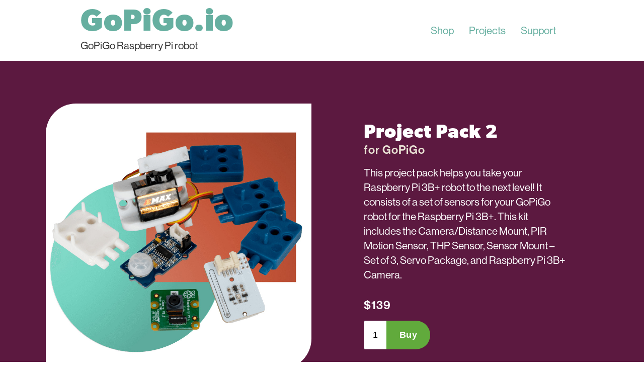

--- FILE ---
content_type: text/html; charset=UTF-8
request_url: https://gopigo.io/project-pack-2-2/
body_size: 11091
content:
<!doctype html>
<html lang="en-US">
<head>
	<meta charset="UTF-8">
		<meta name="viewport" content="width=device-width, initial-scale=1">
	<link rel="profile" href="http://gmpg.org/xfn/11">
	<meta name='robots' content='index, follow, max-image-preview:large, max-snippet:-1, max-video-preview:-1' />

	<!-- This site is optimized with the Yoast SEO plugin v16.8 - https://yoast.com/wordpress/plugins/seo/ -->
	<title>Project Pack 2 &middot; GoPiGo.io</title>
	<link rel="canonical" href="https://gopigo.io/project-pack-2-2/" />
	<meta property="og:locale" content="en_US" />
	<meta property="og:type" content="article" />
	<meta property="og:title" content="Project Pack 2 &middot; GoPiGo.io" />
	<meta property="og:description" content="Project Pack 2 for GoPiGo This project pack helps you take your Raspberry Pi 3B+ robot to the next level! It consists of a set of sensors for your GoPiGo robot for the Raspberry Pi 3B+. This kit includes the Camera/Distance Mount, PIR Motion Sensor, THP Sensor, Sensor Mount &#8211; Set of 3, Servo Package, [&hellip;]" />
	<meta property="og:url" content="https://gopigo.io/project-pack-2-2/" />
	<meta property="og:site_name" content="GoPiGo.io" />
	<meta property="article:modified_time" content="2023-01-03T18:51:27+00:00" />
	<meta property="og:image" content="https://gopigo.io/wp-content/uploads/2020/10/propic_0023_project-pack-2.png.jpg" />
	<meta name="twitter:card" content="summary_large_image" />
	<meta name="twitter:label1" content="Est. reading time" />
	<meta name="twitter:data1" content="2 minutes" />
	<script type="application/ld+json" class="yoast-schema-graph">{"@context":"https://schema.org","@graph":[{"@type":"Organization","@id":"https://gopigo.io/#organization","name":"GoPiGo Raspberry Pi robot","url":"https://gopigo.io/","sameAs":[],"logo":{"@type":"ImageObject","@id":"https://gopigo.io/#logo","inLanguage":"en-US","url":"https://stage.gopigo.io/wp-content/uploads/2020/09/go-pi-go-footerlogo.png","contentUrl":"https://stage.gopigo.io/wp-content/uploads/2020/09/go-pi-go-footerlogo.png","width":128,"height":228,"caption":"GoPiGo Raspberry Pi robot"},"image":{"@id":"https://gopigo.io/#logo"}},{"@type":"WebSite","@id":"https://gopigo.io/#website","url":"https://gopigo.io/","name":"GoPiGo.io","description":"GoPiGo Raspberry Pi robot","publisher":{"@id":"https://gopigo.io/#organization"},"potentialAction":[{"@type":"SearchAction","target":{"@type":"EntryPoint","urlTemplate":"https://gopigo.io/?s={search_term_string}"},"query-input":"required name=search_term_string"}],"inLanguage":"en-US"},{"@type":"ImageObject","@id":"https://gopigo.io/project-pack-2-2/#primaryimage","inLanguage":"en-US","url":"https://gopigo.io/wp-content/uploads/2020/10/propic_0023_project-pack-2.png.jpg","contentUrl":"https://gopigo.io/wp-content/uploads/2020/10/propic_0023_project-pack-2.png.jpg","width":1000,"height":1000,"caption":"GoPiGo Project Pack 2"},{"@type":"WebPage","@id":"https://gopigo.io/project-pack-2-2/#webpage","url":"https://gopigo.io/project-pack-2-2/","name":"Project Pack 2 &middot; GoPiGo.io","isPartOf":{"@id":"https://gopigo.io/#website"},"primaryImageOfPage":{"@id":"https://gopigo.io/project-pack-2-2/#primaryimage"},"datePublished":"2020-10-01T12:56:26+00:00","dateModified":"2023-01-03T18:51:27+00:00","breadcrumb":{"@id":"https://gopigo.io/project-pack-2-2/#breadcrumb"},"inLanguage":"en-US","potentialAction":[{"@type":"ReadAction","target":["https://gopigo.io/project-pack-2-2/"]}]},{"@type":"BreadcrumbList","@id":"https://gopigo.io/project-pack-2-2/#breadcrumb","itemListElement":[{"@type":"ListItem","position":1,"name":"Home","item":"https://gopigo.io/"},{"@type":"ListItem","position":2,"name":"Project Pack 2"}]}]}</script>
	<!-- / Yoast SEO plugin. -->


<link rel='dns-prefetch' href='//s.w.org' />
<link rel="alternate" type="application/rss+xml" title="GoPiGo.io &raquo; Feed" href="https://gopigo.io/feed/" />
<link rel="alternate" type="application/rss+xml" title="GoPiGo.io &raquo; Comments Feed" href="https://gopigo.io/comments/feed/" />
		<script type="text/javascript">
			window._wpemojiSettings = {"baseUrl":"https:\/\/s.w.org\/images\/core\/emoji\/13.0.1\/72x72\/","ext":".png","svgUrl":"https:\/\/s.w.org\/images\/core\/emoji\/13.0.1\/svg\/","svgExt":".svg","source":{"concatemoji":"https:\/\/gopigo.io\/wp-includes\/js\/wp-emoji-release.min.js?ver=5.7.14"}};
			!function(e,a,t){var n,r,o,i=a.createElement("canvas"),p=i.getContext&&i.getContext("2d");function s(e,t){var a=String.fromCharCode;p.clearRect(0,0,i.width,i.height),p.fillText(a.apply(this,e),0,0);e=i.toDataURL();return p.clearRect(0,0,i.width,i.height),p.fillText(a.apply(this,t),0,0),e===i.toDataURL()}function c(e){var t=a.createElement("script");t.src=e,t.defer=t.type="text/javascript",a.getElementsByTagName("head")[0].appendChild(t)}for(o=Array("flag","emoji"),t.supports={everything:!0,everythingExceptFlag:!0},r=0;r<o.length;r++)t.supports[o[r]]=function(e){if(!p||!p.fillText)return!1;switch(p.textBaseline="top",p.font="600 32px Arial",e){case"flag":return s([127987,65039,8205,9895,65039],[127987,65039,8203,9895,65039])?!1:!s([55356,56826,55356,56819],[55356,56826,8203,55356,56819])&&!s([55356,57332,56128,56423,56128,56418,56128,56421,56128,56430,56128,56423,56128,56447],[55356,57332,8203,56128,56423,8203,56128,56418,8203,56128,56421,8203,56128,56430,8203,56128,56423,8203,56128,56447]);case"emoji":return!s([55357,56424,8205,55356,57212],[55357,56424,8203,55356,57212])}return!1}(o[r]),t.supports.everything=t.supports.everything&&t.supports[o[r]],"flag"!==o[r]&&(t.supports.everythingExceptFlag=t.supports.everythingExceptFlag&&t.supports[o[r]]);t.supports.everythingExceptFlag=t.supports.everythingExceptFlag&&!t.supports.flag,t.DOMReady=!1,t.readyCallback=function(){t.DOMReady=!0},t.supports.everything||(n=function(){t.readyCallback()},a.addEventListener?(a.addEventListener("DOMContentLoaded",n,!1),e.addEventListener("load",n,!1)):(e.attachEvent("onload",n),a.attachEvent("onreadystatechange",function(){"complete"===a.readyState&&t.readyCallback()})),(n=t.source||{}).concatemoji?c(n.concatemoji):n.wpemoji&&n.twemoji&&(c(n.twemoji),c(n.wpemoji)))}(window,document,window._wpemojiSettings);
		</script>
		<link rel="stylesheet" type="text/css" href="https://use.typekit.net/hpx4tpy.css"><style type="text/css">
img.wp-smiley,
img.emoji {
	display: inline !important;
	border: none !important;
	box-shadow: none !important;
	height: 1em !important;
	width: 1em !important;
	margin: 0 .07em !important;
	vertical-align: -0.1em !important;
	background: none !important;
	padding: 0 !important;
}
</style>
	<link rel='stylesheet' id='wp-block-library-css'  href='https://gopigo.io/wp-includes/css/dist/block-library/style.min.css?ver=5.7.14' type='text/css' media='all' />
<link rel='stylesheet' id='ce709377c-css'  href='https://gopigo.io/wp-content/uploads/essential-addons-elementor/ce709377c.min.css?ver=1768599083' type='text/css' media='all' />
<link rel='stylesheet' id='hello-elementor-css'  href='https://gopigo.io/wp-content/themes/hello-elementor/style.min.css?ver=2.3.1' type='text/css' media='all' />
<link rel='stylesheet' id='hello-elementor-theme-style-css'  href='https://gopigo.io/wp-content/themes/hello-elementor/theme.min.css?ver=2.3.1' type='text/css' media='all' />
<link rel='stylesheet' id='elementor-icons-css'  href='https://gopigo.io/wp-content/plugins/elementor/assets/lib/eicons/css/elementor-icons.min.css?ver=5.11.0' type='text/css' media='all' />
<style id='elementor-icons-inline-css' type='text/css'>

		.elementor-add-new-section .elementor-add-templately-promo-button{
            background-color: #5d4fff;
            background-image: url(https://gopigo.io/wp-content/plugins/essential-addons-for-elementor-lite/assets/admin/images/templately/logo-icon.svg);
            background-repeat: no-repeat;
            background-position: center center;
            margin-left: 5px;
            position: relative;
            bottom: 5px;
        }
</style>
<link rel='stylesheet' id='elementor-animations-css'  href='https://gopigo.io/wp-content/plugins/elementor/assets/lib/animations/animations.min.css?ver=3.2.4' type='text/css' media='all' />
<link rel='stylesheet' id='elementor-frontend-legacy-css'  href='https://gopigo.io/wp-content/plugins/elementor/assets/css/frontend-legacy.min.css?ver=3.2.4' type='text/css' media='all' />
<link rel='stylesheet' id='elementor-frontend-css'  href='https://gopigo.io/wp-content/plugins/elementor/assets/css/frontend.min.css?ver=3.2.4' type='text/css' media='all' />
<style id='elementor-frontend-inline-css' type='text/css'>
@font-face{font-family:eicons;src:url(https://gopigo.io/wp-content/plugins/elementor/assets/lib/eicons/fonts/eicons.eot?5.10.0);src:url(https://gopigo.io/wp-content/plugins/elementor/assets/lib/eicons/fonts/eicons.eot?5.10.0#iefix) format("embedded-opentype"),url(https://gopigo.io/wp-content/plugins/elementor/assets/lib/eicons/fonts/eicons.woff2?5.10.0) format("woff2"),url(https://gopigo.io/wp-content/plugins/elementor/assets/lib/eicons/fonts/eicons.woff?5.10.0) format("woff"),url(https://gopigo.io/wp-content/plugins/elementor/assets/lib/eicons/fonts/eicons.ttf?5.10.0) format("truetype"),url(https://gopigo.io/wp-content/plugins/elementor/assets/lib/eicons/fonts/eicons.svg?5.10.0#eicon) format("svg");font-weight:400;font-style:normal}
</style>
<link rel='stylesheet' id='elementor-post-6-css'  href='https://gopigo.io/wp-content/uploads/elementor/css/post-6.css?ver=1623174710' type='text/css' media='all' />
<link rel='stylesheet' id='elementor-pro-css'  href='https://gopigo.io/wp-content/plugins/elementor-pro/assets/css/frontend.min.css?ver=3.2.1' type='text/css' media='all' />
<link rel='stylesheet' id='elementor-post-1478-css'  href='https://gopigo.io/wp-content/uploads/elementor/css/post-1478.css?ver=1672807749' type='text/css' media='all' />
<link rel='stylesheet' id='elementor-icons-shared-0-css'  href='https://gopigo.io/wp-content/plugins/elementor/assets/lib/font-awesome/css/fontawesome.min.css?ver=5.15.1' type='text/css' media='all' />
<link rel='stylesheet' id='elementor-icons-fa-solid-css'  href='https://gopigo.io/wp-content/plugins/elementor/assets/lib/font-awesome/css/solid.min.css?ver=5.15.1' type='text/css' media='all' />
<script type='text/javascript' src='https://gopigo.io/wp-includes/js/jquery/jquery.min.js?ver=3.5.1' id='jquery-core-js'></script>
<script type='text/javascript' src='https://gopigo.io/wp-includes/js/jquery/jquery-migrate.min.js?ver=3.3.2' id='jquery-migrate-js'></script>
<link rel="https://api.w.org/" href="https://gopigo.io/wp-json/" /><link rel="alternate" type="application/json" href="https://gopigo.io/wp-json/wp/v2/pages/1478" /><link rel="EditURI" type="application/rsd+xml" title="RSD" href="https://gopigo.io/xmlrpc.php?rsd" />
<link rel="wlwmanifest" type="application/wlwmanifest+xml" href="https://gopigo.io/wp-includes/wlwmanifest.xml" /> 
<meta name="generator" content="WordPress 5.7.14" />
<link rel='shortlink' href='https://gopigo.io/?p=1478' />
<link rel="alternate" type="application/json+oembed" href="https://gopigo.io/wp-json/oembed/1.0/embed?url=https%3A%2F%2Fgopigo.io%2Fproject-pack-2-2%2F" />
<link rel="alternate" type="text/xml+oembed" href="https://gopigo.io/wp-json/oembed/1.0/embed?url=https%3A%2F%2Fgopigo.io%2Fproject-pack-2-2%2F&#038;format=xml" />
<!-- Google tag (gtag.js) -->
<script async src="https://www.googletagmanager.com/gtag/js?id=UA-1956519-17"></script>
<script>
  window.dataLayer = window.dataLayer || [];
  function gtag(){dataLayer.push(arguments);}
  gtag('js', new Date());

  gtag('config', 'UA-1956519-17');
</script>

<!-- Global site tag (gtag.js) - Google Ads: 1003362316 -->
<!--
<script async src="https://www.googletagmanager.com/gtag/js?id=AW-1003362316"></script>
<script>
  window.dataLayer = window.dataLayer || [];
  function gtag(){dataLayer.push(arguments);}
  gtag('js', new Date());

  gtag('config', 'AW-1003362316');
	gtag('config', 'UA-1956519-17');
</script>
-->

<!-- Facebook Pixel Code -->
<script type='text/javascript'>
!function(f,b,e,v,n,t,s){if(f.fbq)return;n=f.fbq=function(){n.callMethod?
n.callMethod.apply(n,arguments):n.queue.push(arguments)};if(!f._fbq)f._fbq=n;
n.push=n;n.loaded=!0;n.version='2.0';n.queue=[];t=b.createElement(e);t.async=!0;
t.src=v;s=b.getElementsByTagName(e)[0];s.parentNode.insertBefore(t,s)}(window,
document,'script','https://connect.facebook.net/en_US/fbevents.js');
</script>
<!-- End Facebook Pixel Code -->
<script type='text/javascript'>
  fbq('init', '234210283779329', {}, {
    "agent": "wordpress-5.7.14-3.0.6"
});
</script><script type='text/javascript'>
  fbq('track', 'PageView', []);
</script>
<!-- Facebook Pixel Code -->
<noscript>
<img height="1" width="1" style="display:none" alt="fbpx"
src="https://www.facebook.com/tr?id=234210283779329&ev=PageView&noscript=1" />
</noscript>
<!-- End Facebook Pixel Code -->
<link rel="icon" href="https://gopigo.io/wp-content/uploads/2020/09/cropped-gpg-favicon-3-32x32.png" sizes="32x32" />
<link rel="icon" href="https://gopigo.io/wp-content/uploads/2020/09/cropped-gpg-favicon-3-192x192.png" sizes="192x192" />
<link rel="apple-touch-icon" href="https://gopigo.io/wp-content/uploads/2020/09/cropped-gpg-favicon-3-180x180.png" />
<meta name="msapplication-TileImage" content="https://gopigo.io/wp-content/uploads/2020/09/cropped-gpg-favicon-3-270x270.png" />
</head>
<body class="page-template-default page page-id-1478 elementor-default elementor-template-full-width elementor-kit-6 elementor-page elementor-page-1478">

<header class="site-header" role="banner">

	<div class="site-branding">
					<h1 class="site-title">
				<a href="https://gopigo.io/" title="Home" rel="home">
					GoPiGo.io				</a>
			</h1>
			<p class="site-description">
				GoPiGo Raspberry Pi robot			</p>
			</div>

		<nav class="site-navigation" role="navigation">
		<div class="menu-home-menu-container"><ul id="menu-home-menu" class="menu"><li id="menu-item-4180" class="menu-item menu-item-type-post_type menu-item-object-page menu-item-4180"><a href="https://gopigo.io/shop/">Shop</a></li>
<li id="menu-item-41" class="menu-item menu-item-type-post_type menu-item-object-page menu-item-41"><a href="https://gopigo.io/projects/">Projects</a></li>
<li id="menu-item-44" class="menu-item menu-item-type-post_type menu-item-object-page menu-item-44"><a href="https://gopigo.io/support/">Support</a></li>
</ul></div>	</nav>
	</header>
		<div data-elementor-type="wp-page" data-elementor-id="1478" class="elementor elementor-1478" data-elementor-settings="[]">
						<div class="elementor-inner">
							<div class="elementor-section-wrap">
							<section data-particle_enable="false" data-particle-mobile-disabled="false" class="elementor-section elementor-top-section elementor-element elementor-element-4895ccd1 elementor-section-content-middle elementor-section-boxed elementor-section-height-default elementor-section-height-default" data-id="4895ccd1" data-element_type="section" data-settings="{&quot;background_background&quot;:&quot;classic&quot;}">
						<div class="elementor-container elementor-column-gap-default">
							<div class="elementor-row">
					<div class="elementor-column elementor-col-50 elementor-top-column elementor-element elementor-element-3568c26c" data-id="3568c26c" data-element_type="column">
			<div class="elementor-column-wrap elementor-element-populated">
							<div class="elementor-widget-wrap">
						<div class="elementor-element elementor-element-3a4b9458 elementor-widget elementor-widget-image" data-id="3a4b9458" data-element_type="widget" data-widget_type="image.default">
				<div class="elementor-widget-container">
								<div class="elementor-image">
												<img width="800" height="800" src="https://gopigo.io/wp-content/uploads/2020/10/propic_0023_project-pack-2.png.jpg" class="attachment-large size-large" alt="GoPiGo Project Pack 2" loading="lazy" srcset="https://gopigo.io/wp-content/uploads/2020/10/propic_0023_project-pack-2.png.jpg 1000w, https://gopigo.io/wp-content/uploads/2020/10/propic_0023_project-pack-2.png-300x300.jpg 300w, https://gopigo.io/wp-content/uploads/2020/10/propic_0023_project-pack-2.png-150x150.jpg 150w, https://gopigo.io/wp-content/uploads/2020/10/propic_0023_project-pack-2.png-768x768.jpg 768w" sizes="(max-width: 800px) 100vw, 800px" />														</div>
						</div>
				</div>
						</div>
					</div>
		</div>
				<div class="elementor-column elementor-col-50 elementor-top-column elementor-element elementor-element-10341ee3" data-id="10341ee3" data-element_type="column">
			<div class="elementor-column-wrap elementor-element-populated">
							<div class="elementor-widget-wrap">
						<div class="elementor-element elementor-element-7951f7fd elementor-widget elementor-widget-heading" data-id="7951f7fd" data-element_type="widget" data-widget_type="heading.default">
				<div class="elementor-widget-container">
			<h1 class="elementor-heading-title elementor-size-default">Project Pack 2</h1>		</div>
				</div>
				<div class="elementor-element elementor-element-3241bfa4 elementor-widget elementor-widget-heading" data-id="3241bfa4" data-element_type="widget" data-widget_type="heading.default">
				<div class="elementor-widget-container">
			<h6 class="elementor-heading-title elementor-size-default">for GoPiGo</h6>		</div>
				</div>
				<div class="elementor-element elementor-element-33d6177d elementor-widget elementor-widget-text-editor" data-id="33d6177d" data-element_type="widget" data-widget_type="text-editor.default">
				<div class="elementor-widget-container">
								<div class="elementor-text-editor elementor-clearfix">
					<p><span style="font-weight: 400;">This project pack helps you take your Raspberry Pi 3B+ robot to the next level! It consists of a set of sensors for your GoPiGo robot for the Raspberry Pi 3B+. This kit includes the Camera/Distance Mount, PIR Motion Sensor, THP Sensor, Sensor Mount &#8211; Set of 3, Servo Package, and Raspberry Pi 3B+ Camera.</span></p>					</div>
						</div>
				</div>
				<div class="elementor-element elementor-element-1005dc2d elementor-widget elementor-widget-heading" data-id="1005dc2d" data-element_type="widget" data-widget_type="heading.default">
				<div class="elementor-widget-container">
			<h6 class="elementor-heading-title elementor-size-default">$139</h6>		</div>
				</div>
				<div class="elementor-element elementor-element-21362835 elementor-widget elementor-widget-html" data-id="21362835" data-element_type="widget" data-widget_type="html.default">
				<div class="elementor-widget-container">
			<div id='product-component-1601557034220'></div>
<script type="text/javascript">
/*<![CDATA[*/
(function () {
  var scriptURL = 'https://sdks.shopifycdn.com/buy-button/latest/buy-button-storefront.min.js';
  if (window.ShopifyBuy) {
    if (window.ShopifyBuy.UI) {
      ShopifyBuyInit();
    } else {
      loadScript();
    }
  } else {
    loadScript();
  }
  function loadScript() {
    var script = document.createElement('script');
    script.async = true;
    script.src = scriptURL;
    (document.getElementsByTagName('head')[0] || document.getElementsByTagName('body')[0]).appendChild(script);
    script.onload = ShopifyBuyInit;
  }
  function ShopifyBuyInit() {
    var client = ShopifyBuy.buildClient({
      domain: 'modrobotics.myshopify.com',
      storefrontAccessToken: '3c818648268b3e3aab483e090028f8cd',
    });
    ShopifyBuy.UI.onReady(client).then(function (ui) {
      ui.createComponent('product', {
        id: '5861746442407',
        node: document.getElementById('product-component-1601557034220'),
        moneyFormat: '%24%7B%7Bamount%7D%7D',
        options: {
  "product": {
    "styles": {
      "product": {
        "@media (min-width: 601px)": {
          "max-width": "calc(25% - 20px)",
          "margin-left": "20px",
          "margin-bottom": "50px"
        },
        "text-align": "left"
      },
      "title": {
        "font-family": "Open Sans, sans-serif"
      },
      "button": {
        "font-weight": "bold",
        "font-size": "18px",
        "padding-top": "17px",
        "padding-bottom": "17px",
        ":hover": {
          "background-color": "#579936"
        },
        "background-color": "#61aa3c",
        ":focus": {
          "background-color": "#579936"
        },
        "border-radius": "40px",
        "padding-left": "25px",
        "padding-right": "25px"
      },
      "quantityInput": {
        "font-size": "18px",
        "padding-top": "17px",
        "padding-bottom": "17px"
      },
      "price": {
        "font-family": "Open Sans, sans-serif",
        "color": "#f74a5a"
      },
      "compareAt": {
        "font-family": "Open Sans, sans-serif",
        "color": "#f74a5a"
      },
      "unitPrice": {
        "font-family": "Open Sans, sans-serif",
        "color": "#f74a5a"
      },
      "description": {
        "font-family": "Open Sans, sans-serif"
      }
    },
    "contents": {
      "img": false,
      "button": false,
      "buttonWithQuantity": true,
      "title": false,
      "price": false
    },
    "text": {
      "button": "Buy"
    },
    "googleFonts": [
      "Open Sans"
    ]
  },
  "productSet": {
    "styles": {
      "products": {
        "@media (min-width: 601px)": {
          "margin-left": "-20px"
        }
      }
    }
  },
  "modalProduct": {
    "contents": {
      "img": false,
      "imgWithCarousel": true,
      "button": false,
      "buttonWithQuantity": true
    },
    "styles": {
      "product": {
        "@media (min-width: 601px)": {
          "max-width": "100%",
          "margin-left": "0px",
          "margin-bottom": "0px"
        }
      },
      "button": {
        "font-weight": "bold",
        "font-size": "18px",
        "padding-top": "17px",
        "padding-bottom": "17px",
        ":hover": {
          "background-color": "#579936"
        },
        "background-color": "#61aa3c",
        ":focus": {
          "background-color": "#579936"
        },
        "border-radius": "40px",
        "padding-left": "25px",
        "padding-right": "25px"
      },
      "quantityInput": {
        "font-size": "18px",
        "padding-top": "17px",
        "padding-bottom": "17px"
      }
    },
    "text": {
      "button": "Add to cart"
    }
  },
  "cart": {
    "styles": {
      "button": {
        "font-weight": "bold",
        "font-size": "18px",
        "padding-top": "17px",
        "padding-bottom": "17px",
        ":hover": {
          "background-color": "#579936"
        },
        "background-color": "#61aa3c",
        ":focus": {
          "background-color": "#579936"
        },
        "border-radius": "40px"
      },
      "title": {
        "color": "#211d1c"
      },
      "header": {
        "color": "#211d1c"
      },
      "lineItems": {
        "color": "#211d1c"
      },
      "subtotalText": {
        "color": "#211d1c"
      },
      "subtotal": {
        "color": "#211d1c"
      },
      "notice": {
        "color": "#211d1c"
      },
      "currency": {
        "color": "#211d1c"
      },
      "close": {
        "color": "#211d1c",
        ":hover": {
          "color": "#211d1c"
        }
      },
      "empty": {
        "color": "#211d1c"
      },
      "noteDescription": {
        "color": "#211d1c"
      },
      "discountText": {
        "color": "#211d1c"
      },
      "discountIcon": {
        "fill": "#211d1c"
      },
      "discountAmount": {
        "color": "#211d1c"
      }
    },
    "text": {
      "total": "Subtotal",
      "button": "Checkout"
    }
  },
  "toggle": {
    "styles": {
      "toggle": {
        "font-weight": "bold",
        "background-color": "#61aa3c",
        ":hover": {
          "background-color": "#579936"
        },
        ":focus": {
          "background-color": "#579936"
        }
      },
      "count": {
        "font-size": "18px"
      }
    }
  },
  "lineItem": {
    "styles": {
      "variantTitle": {
        "color": "#211d1c"
      },
      "title": {
        "color": "#211d1c"
      },
      "price": {
        "color": "#211d1c"
      },
      "fullPrice": {
        "color": "#211d1c"
      },
      "discount": {
        "color": "#211d1c"
      },
      "discountIcon": {
        "fill": "#211d1c"
      },
      "quantity": {
        "color": "#211d1c"
      },
      "quantityIncrement": {
        "color": "#211d1c",
        "border-color": "#211d1c"
      },
      "quantityDecrement": {
        "color": "#211d1c",
        "border-color": "#211d1c"
      },
      "quantityInput": {
        "color": "#211d1c",
        "border-color": "#211d1c"
      }
    }
  }
},
      });
    });
  }
})();
/*]]&gt;*/
</script>		</div>
				</div>
						</div>
					</div>
		</div>
								</div>
					</div>
		</section>
				<section data-particle_enable="false" data-particle-mobile-disabled="false" class="elementor-section elementor-top-section elementor-element elementor-element-41fd14a1 elementor-section-boxed elementor-section-height-default elementor-section-height-default" data-id="41fd14a1" data-element_type="section">
						<div class="elementor-container elementor-column-gap-default">
							<div class="elementor-row">
					<div class="elementor-column elementor-col-100 elementor-top-column elementor-element elementor-element-6f38d6d0" data-id="6f38d6d0" data-element_type="column">
			<div class="elementor-column-wrap elementor-element-populated">
							<div class="elementor-widget-wrap">
						<section data-particle_enable="false" data-particle-mobile-disabled="false" class="elementor-section elementor-inner-section elementor-element elementor-element-23f8b10a elementor-section-boxed elementor-section-height-default elementor-section-height-default" data-id="23f8b10a" data-element_type="section">
						<div class="elementor-container elementor-column-gap-default">
							<div class="elementor-row">
					<div class="elementor-column elementor-col-50 elementor-inner-column elementor-element elementor-element-3ccb3155" data-id="3ccb3155" data-element_type="column">
			<div class="elementor-column-wrap elementor-element-populated">
							<div class="elementor-widget-wrap">
						<div class="elementor-element elementor-element-8d0512e elementor-widget elementor-widget-heading" data-id="8d0512e" data-element_type="widget" data-widget_type="heading.default">
				<div class="elementor-widget-container">
			<h4 class="elementor-heading-title elementor-size-default">GoPiGo Projects with Project Pack 2</h4>		</div>
				</div>
				<div class="elementor-element elementor-element-45f26237 elementor-widget elementor-widget-eael-feature-list" data-id="45f26237" data-element_type="widget" data-widget_type="eael-feature-list.default">
				<div class="elementor-widget-container">
					<div class="-icon-position-left -tablet-icon-position-left -mobile-icon-position-left">
			<ul id="eael-feature-list-45f26237" class="eael-feature-list-items circle stacked ">
			                <li class="eael-feature-list-item">
                    
						<div class="eael-feature-list-icon-box">
							<div class="eael-feature-list-icon-inner">

								<a class="eael-feature-list-icon fl-icon-0"href="https://edu.modrobotics.com/mod/page/view.php?id=171" target="_blank" rel="nofollow">

		<i aria-hidden="true" style="color:;" class="fas fa-chevron-circle-right"></i>								</a>
							</div>
						</div>
						<div class="eael-feature-list-content-box">
							<h3 class="eael-feature-list-title"							><a href="https://edu.modrobotics.com/mod/page/view.php?id=171" target="_blank" rel="nofollow">Cold-Blooded Robots</a></h3						>
						<p class="eael-feature-list-content">Create a robot that behaves like a cold-blooded animal!</p>
						</div>

					</li>
				                <li class="eael-feature-list-item">
                    
						<div class="eael-feature-list-icon-box">
							<div class="eael-feature-list-icon-inner">

								<a class="eael-feature-list-icon fl-icon-1"href="https://edu.modrobotics.com/course/view.php?id=20" target="_blank" rel="nofollow">

		<i aria-hidden="true" style="color:;" class="fas fa-chevron-circle-right"></i>								</a>
							</div>
						</div>
						<div class="eael-feature-list-content-box">
							<h3 class="eael-feature-list-title"							><a href="https://edu.modrobotics.com/course/view.php?id=20" target="_blank" rel="nofollow">Mars Rover: Living Conditions</a></h3						>
						<p class="eael-feature-list-content">Combine sensors on your robot to analyze a new planet and determine whether it might be able to sustain human life. </p>
						</div>

					</li>
				                <li class="eael-feature-list-item">
                    
						<div class="eael-feature-list-icon-box">
							<div class="eael-feature-list-icon-inner">

								<a class="eael-feature-list-icon fl-icon-2"href="https://edu.modrobotics.com/mod/book/view.php?id=154" target="_blank" rel="nofollow">

		<i aria-hidden="true" style="color:;" class="fas fa-chevron-circle-right"></i>								</a>
							</div>
						</div>
						<div class="eael-feature-list-content-box">
							<h3 class="eael-feature-list-title"							><a href="https://edu.modrobotics.com/mod/book/view.php?id=154" target="_blank" rel="nofollow">Video Streaming Robot</a></h3						>
						<p class="eael-feature-list-content">Use Raspbian for Robots to create a robot that streams video of its surroundings.</p>
						</div>

					</li>
							</ul>
		</div>
				</div>
				</div>
						</div>
					</div>
		</div>
				<div class="elementor-column elementor-col-50 elementor-inner-column elementor-element elementor-element-73c74ed9" data-id="73c74ed9" data-element_type="column">
			<div class="elementor-column-wrap elementor-element-populated">
							<div class="elementor-widget-wrap">
						<div class="elementor-element elementor-element-4840c65f elementor-widget elementor-widget-heading" data-id="4840c65f" data-element_type="widget" data-widget_type="heading.default">
				<div class="elementor-widget-container">
			<h5 class="elementor-heading-title elementor-size-default">Plug-and-Play Connection</h5>		</div>
				</div>
				<div class="elementor-element elementor-element-1db3c73b elementor-widget elementor-widget-text-editor" data-id="1db3c73b" data-element_type="widget" data-widget_type="text-editor.default">
				<div class="elementor-widget-container">
								<div class="elementor-text-editor elementor-clearfix">
					<p><span style="font-size: 20.8px;">Skip the soldering. Jump to the invention. GoPiGo uses a simple connection wire to attach sensors and actuators to the robot. Exploration made easier.</span></p>					</div>
						</div>
				</div>
						</div>
					</div>
		</div>
								</div>
					</div>
		</section>
						</div>
					</div>
		</div>
								</div>
					</div>
		</section>
				<section data-particle_enable="false" data-particle-mobile-disabled="false" class="elementor-section elementor-top-section elementor-element elementor-element-53a5dfac elementor-section-boxed elementor-section-height-default elementor-section-height-default" data-id="53a5dfac" data-element_type="section">
						<div class="elementor-container elementor-column-gap-default">
							<div class="elementor-row">
					<div class="elementor-column elementor-col-100 elementor-top-column elementor-element elementor-element-3c630b0c" data-id="3c630b0c" data-element_type="column">
			<div class="elementor-column-wrap elementor-element-populated">
							<div class="elementor-widget-wrap">
						<section data-particle_enable="false" data-particle-mobile-disabled="false" class="elementor-section elementor-inner-section elementor-element elementor-element-4855f877 elementor-section-boxed elementor-section-height-default elementor-section-height-default" data-id="4855f877" data-element_type="section">
						<div class="elementor-container elementor-column-gap-default">
							<div class="elementor-row">
					<div class="elementor-column elementor-col-50 elementor-inner-column elementor-element elementor-element-4496bb27" data-id="4496bb27" data-element_type="column" data-settings="{&quot;background_background&quot;:&quot;classic&quot;}">
			<div class="elementor-column-wrap elementor-element-populated">
							<div class="elementor-widget-wrap">
						<div class="elementor-element elementor-element-151c0a19 elementor-widget elementor-widget-heading" data-id="151c0a19" data-element_type="widget" data-widget_type="heading.default">
				<div class="elementor-widget-container">
			<h2 class="elementor-heading-title elementor-size-default">Questions?</h2>		</div>
				</div>
				<div class="elementor-element elementor-element-714053bd elementor-widget elementor-widget-heading" data-id="714053bd" data-element_type="widget" data-widget_type="heading.default">
				<div class="elementor-widget-container">
			<h3 class="elementor-heading-title elementor-size-default">Message us.</h3>		</div>
				</div>
				<div class="elementor-element elementor-element-7fe07155 elementor-widget elementor-widget-button" data-id="7fe07155" data-element_type="widget" data-widget_type="button.default">
				<div class="elementor-widget-container">
					<div class="elementor-button-wrapper">
			<a href="#elementor-action%3Aaction%3Dpopup%3Aopen%26settings%3DeyJpZCI6IjU4NSIsInRvZ2dsZSI6ZmFsc2V9" class="elementor-button-link elementor-button elementor-size-sm" role="button">
						<span class="elementor-button-content-wrapper">
						<span class="elementor-button-text">Click here</span>
		</span>
					</a>
		</div>
				</div>
				</div>
						</div>
					</div>
		</div>
				<div class="elementor-column elementor-col-50 elementor-inner-column elementor-element elementor-element-4a87f62d" data-id="4a87f62d" data-element_type="column">
			<div class="elementor-column-wrap elementor-element-populated">
							<div class="elementor-widget-wrap">
						<div class="elementor-element elementor-element-663c65cd elementor-hidden-phone elementor-widget elementor-widget-image" data-id="663c65cd" data-element_type="widget" data-widget_type="image.default">
				<div class="elementor-widget-container">
								<div class="elementor-image">
												<img width="900" height="375" src="https://gopigo.io/wp-content/uploads/2020/09/gpg-side-banner-smooth.jpg" class="attachment-full size-full" alt="GoPiGo with Distance Sensor looking at a triangle." loading="lazy" srcset="https://gopigo.io/wp-content/uploads/2020/09/gpg-side-banner-smooth.jpg 900w, https://gopigo.io/wp-content/uploads/2020/09/gpg-side-banner-smooth-300x125.jpg 300w, https://gopigo.io/wp-content/uploads/2020/09/gpg-side-banner-smooth-768x320.jpg 768w" sizes="(max-width: 900px) 100vw, 900px" />														</div>
						</div>
				</div>
						</div>
					</div>
		</div>
								</div>
					</div>
		</section>
						</div>
					</div>
		</div>
								</div>
					</div>
		</section>
						</div>
						</div>
					</div>
		<footer id="site-footer" class="site-footer" role="contentinfo">
	</footer>

		<div data-elementor-type="popup" data-elementor-id="585" class="elementor elementor-585 elementor-location-popup" data-elementor-settings="{&quot;entrance_animation&quot;:&quot;fadeInUp&quot;,&quot;exit_animation&quot;:&quot;zoomInUp&quot;,&quot;entrance_animation_duration&quot;:{&quot;unit&quot;:&quot;px&quot;,&quot;size&quot;:1.2,&quot;sizes&quot;:[]},&quot;timing&quot;:[]}">
		<div class="elementor-section-wrap">
					<section data-particle_enable="false" data-particle-mobile-disabled="false" class="elementor-section elementor-top-section elementor-element elementor-element-657b296 elementor-section-boxed elementor-section-height-default elementor-section-height-default" data-id="657b296" data-element_type="section" data-settings="{&quot;background_background&quot;:&quot;gradient&quot;}">
						<div class="elementor-container elementor-column-gap-no">
							<div class="elementor-row">
					<div class="elementor-column elementor-col-50 elementor-top-column elementor-element elementor-element-3462d27" data-id="3462d27" data-element_type="column" data-settings="{&quot;background_background&quot;:&quot;gradient&quot;}">
			<div class="elementor-column-wrap elementor-element-populated">
							<div class="elementor-widget-wrap">
						<div class="elementor-element elementor-element-bda192a elementor-widget elementor-widget-heading" data-id="bda192a" data-element_type="widget" data-widget_type="heading.default">
				<div class="elementor-widget-container">
			<h2 class="elementor-heading-title elementor-size-default">How can we help you?</h2>		</div>
				</div>
				<div class="elementor-element elementor-element-f3867c4 elementor-button-align-start elementor-widget elementor-widget-form" data-id="f3867c4" data-element_type="widget" data-settings="{&quot;step_next_label&quot;:&quot;Next&quot;,&quot;step_previous_label&quot;:&quot;Previous&quot;,&quot;button_width&quot;:&quot;100&quot;,&quot;step_type&quot;:&quot;number_text&quot;,&quot;step_icon_shape&quot;:&quot;circle&quot;}" data-widget_type="form.default">
				<div class="elementor-widget-container">
					<form class="elementor-form" method="post" name="New Form">
			<input type="hidden" name="post_id" value="585"/>
			<input type="hidden" name="form_id" value="f3867c4"/>
			<input type="hidden" name="referer_title" value="Project Pack 2 &middot; GoPiGo.io" />

							<input type="hidden" name="queried_id" value="1478"/>
			
			<div class="elementor-form-fields-wrapper elementor-labels-above">
								<div class="elementor-field-type-text elementor-field-group elementor-column elementor-field-group-name elementor-col-100">
					<label for="form-field-name" class="elementor-field-label">Name</label><input size="1" type="text" name="form_fields[name]" id="form-field-name" class="elementor-field elementor-size-sm  elementor-field-textual" placeholder="Name">				</div>
								<div class="elementor-field-type-email elementor-field-group elementor-column elementor-field-group-email elementor-col-100 elementor-field-required">
					<label for="form-field-email" class="elementor-field-label">Email</label><input size="1" type="email" name="form_fields[email]" id="form-field-email" class="elementor-field elementor-size-sm  elementor-field-textual" placeholder="Email" required="required" aria-required="true">				</div>
								<div class="elementor-field-type-textarea elementor-field-group elementor-column elementor-field-group-message elementor-col-100">
					<label for="form-field-message" class="elementor-field-label">Message</label><textarea class="elementor-field-textual elementor-field  elementor-size-sm" name="form_fields[message]" id="form-field-message" rows="4" placeholder="Message"></textarea>				</div>
								<div class="elementor-field-type-recaptcha_v3 elementor-field-group elementor-column elementor-field-group-field_6e686e9 elementor-col-100 recaptcha_v3-bottomright">
					<div class="elementor-field" id="form-field-field_6e686e9"><div class="elementor-g-recaptcha" data-sitekey="6Lee_CEaAAAAAMbjOkytensfeCKotnHy6v98aV9W" data-type="v3" data-action="Form" data-badge="bottomright" data-size="invisible"></div></div>				</div>
								<div class="elementor-field-type-hidden elementor-field-group elementor-column elementor-field-group-field_fa4abac elementor-col-100">
					<input size="1" type="hidden" name="form_fields[field_fa4abac]" id="form-field-field_fa4abac" class="elementor-field elementor-size-sm  elementor-field-textual">				</div>
								<div class="elementor-field-group elementor-column elementor-field-type-submit elementor-col-100 e-form__buttons">
					<button type="submit" class="elementor-button elementor-size-sm">
						<span >
															<span class=" elementor-button-icon">
																										</span>
																						<span class="elementor-button-text">Send</span>
													</span>
					</button>
				</div>
			</div>
		</form>
				</div>
				</div>
						</div>
					</div>
		</div>
				<div class="elementor-column elementor-col-50 elementor-top-column elementor-element elementor-element-36043cc" data-id="36043cc" data-element_type="column">
			<div class="elementor-column-wrap elementor-element-populated">
							<div class="elementor-widget-wrap">
						<div class="elementor-element elementor-element-ec12ef4 elementor-widget elementor-widget-image" data-id="ec12ef4" data-element_type="widget" data-widget_type="image.default">
				<div class="elementor-widget-container">
								<div class="elementor-image">
												<img width="500" height="800" src="https://gopigo.io/wp-content/uploads/2020/09/gpg-contact.png" class="attachment-large size-large" alt="GoPiGo robot closeup" loading="lazy" srcset="https://gopigo.io/wp-content/uploads/2020/09/gpg-contact.png 500w, https://gopigo.io/wp-content/uploads/2020/09/gpg-contact-188x300.png 188w" sizes="(max-width: 500px) 100vw, 500px" />														</div>
						</div>
				</div>
						</div>
					</div>
		</div>
								</div>
					</div>
		</section>
				</div>
		</div>
		    <!-- Facebook Pixel Event Code -->
    <script type='text/javascript'>
        document.addEventListener( 'wpcf7mailsent', function( event ) {
        if( "fb_pxl_code" in event.detail.apiResponse){
          eval(event.detail.apiResponse.fb_pxl_code);
        }
      }, false );
    </script>
    <!-- End Facebook Pixel Event Code -->
    <div id='fb-pxl-ajax-code'></div><link rel='stylesheet' id='elementor-post-585-css'  href='https://gopigo.io/wp-content/uploads/elementor/css/post-585.css?ver=1659975668' type='text/css' media='all' />
<script type='text/javascript' id='ce709377c-js-extra'>
/* <![CDATA[ */
var localize = {"ajaxurl":"https:\/\/gopigo.io\/wp-admin\/admin-ajax.php","nonce":"c61863b3fe","i18n":{"added":"Added ","compare":"Compare","loading":"Loading..."},"ParticleThemesData":{"default":"{\"particles\":{\"number\":{\"value\":160,\"density\":{\"enable\":true,\"value_area\":800}},\"color\":{\"value\":\"#ffffff\"},\"shape\":{\"type\":\"circle\",\"stroke\":{\"width\":0,\"color\":\"#000000\"},\"polygon\":{\"nb_sides\":5},\"image\":{\"src\":\"img\/github.svg\",\"width\":100,\"height\":100}},\"opacity\":{\"value\":0.5,\"random\":false,\"anim\":{\"enable\":false,\"speed\":1,\"opacity_min\":0.1,\"sync\":false}},\"size\":{\"value\":3,\"random\":true,\"anim\":{\"enable\":false,\"speed\":40,\"size_min\":0.1,\"sync\":false}},\"line_linked\":{\"enable\":true,\"distance\":150,\"color\":\"#ffffff\",\"opacity\":0.4,\"width\":1},\"move\":{\"enable\":true,\"speed\":6,\"direction\":\"none\",\"random\":false,\"straight\":false,\"out_mode\":\"out\",\"bounce\":false,\"attract\":{\"enable\":false,\"rotateX\":600,\"rotateY\":1200}}},\"interactivity\":{\"detect_on\":\"canvas\",\"events\":{\"onhover\":{\"enable\":true,\"mode\":\"repulse\"},\"onclick\":{\"enable\":true,\"mode\":\"push\"},\"resize\":true},\"modes\":{\"grab\":{\"distance\":400,\"line_linked\":{\"opacity\":1}},\"bubble\":{\"distance\":400,\"size\":40,\"duration\":2,\"opacity\":8,\"speed\":3},\"repulse\":{\"distance\":200,\"duration\":0.4},\"push\":{\"particles_nb\":4},\"remove\":{\"particles_nb\":2}}},\"retina_detect\":true}","nasa":"{\"particles\":{\"number\":{\"value\":250,\"density\":{\"enable\":true,\"value_area\":800}},\"color\":{\"value\":\"#ffffff\"},\"shape\":{\"type\":\"circle\",\"stroke\":{\"width\":0,\"color\":\"#000000\"},\"polygon\":{\"nb_sides\":5},\"image\":{\"src\":\"img\/github.svg\",\"width\":100,\"height\":100}},\"opacity\":{\"value\":1,\"random\":true,\"anim\":{\"enable\":true,\"speed\":1,\"opacity_min\":0,\"sync\":false}},\"size\":{\"value\":3,\"random\":true,\"anim\":{\"enable\":false,\"speed\":4,\"size_min\":0.3,\"sync\":false}},\"line_linked\":{\"enable\":false,\"distance\":150,\"color\":\"#ffffff\",\"opacity\":0.4,\"width\":1},\"move\":{\"enable\":true,\"speed\":1,\"direction\":\"none\",\"random\":true,\"straight\":false,\"out_mode\":\"out\",\"bounce\":false,\"attract\":{\"enable\":false,\"rotateX\":600,\"rotateY\":600}}},\"interactivity\":{\"detect_on\":\"canvas\",\"events\":{\"onhover\":{\"enable\":true,\"mode\":\"bubble\"},\"onclick\":{\"enable\":true,\"mode\":\"repulse\"},\"resize\":true},\"modes\":{\"grab\":{\"distance\":400,\"line_linked\":{\"opacity\":1}},\"bubble\":{\"distance\":250,\"size\":0,\"duration\":2,\"opacity\":0,\"speed\":3},\"repulse\":{\"distance\":400,\"duration\":0.4},\"push\":{\"particles_nb\":4},\"remove\":{\"particles_nb\":2}}},\"retina_detect\":true}","bubble":"{\"particles\":{\"number\":{\"value\":15,\"density\":{\"enable\":true,\"value_area\":800}},\"color\":{\"value\":\"#1b1e34\"},\"shape\":{\"type\":\"polygon\",\"stroke\":{\"width\":0,\"color\":\"#000\"},\"polygon\":{\"nb_sides\":6},\"image\":{\"src\":\"img\/github.svg\",\"width\":100,\"height\":100}},\"opacity\":{\"value\":0.3,\"random\":true,\"anim\":{\"enable\":false,\"speed\":1,\"opacity_min\":0.1,\"sync\":false}},\"size\":{\"value\":50,\"random\":false,\"anim\":{\"enable\":true,\"speed\":10,\"size_min\":40,\"sync\":false}},\"line_linked\":{\"enable\":false,\"distance\":200,\"color\":\"#ffffff\",\"opacity\":1,\"width\":2},\"move\":{\"enable\":true,\"speed\":8,\"direction\":\"none\",\"random\":false,\"straight\":false,\"out_mode\":\"out\",\"bounce\":false,\"attract\":{\"enable\":false,\"rotateX\":600,\"rotateY\":1200}}},\"interactivity\":{\"detect_on\":\"canvas\",\"events\":{\"onhover\":{\"enable\":false,\"mode\":\"grab\"},\"onclick\":{\"enable\":false,\"mode\":\"push\"},\"resize\":true},\"modes\":{\"grab\":{\"distance\":400,\"line_linked\":{\"opacity\":1}},\"bubble\":{\"distance\":400,\"size\":40,\"duration\":2,\"opacity\":8,\"speed\":3},\"repulse\":{\"distance\":200,\"duration\":0.4},\"push\":{\"particles_nb\":4},\"remove\":{\"particles_nb\":2}}},\"retina_detect\":true}","snow":"{\"particles\":{\"number\":{\"value\":450,\"density\":{\"enable\":true,\"value_area\":800}},\"color\":{\"value\":\"#fff\"},\"shape\":{\"type\":\"circle\",\"stroke\":{\"width\":0,\"color\":\"#000000\"},\"polygon\":{\"nb_sides\":5},\"image\":{\"src\":\"img\/github.svg\",\"width\":100,\"height\":100}},\"opacity\":{\"value\":0.5,\"random\":true,\"anim\":{\"enable\":false,\"speed\":1,\"opacity_min\":0.1,\"sync\":false}},\"size\":{\"value\":5,\"random\":true,\"anim\":{\"enable\":false,\"speed\":40,\"size_min\":0.1,\"sync\":false}},\"line_linked\":{\"enable\":false,\"distance\":500,\"color\":\"#ffffff\",\"opacity\":0.4,\"width\":2},\"move\":{\"enable\":true,\"speed\":6,\"direction\":\"bottom\",\"random\":false,\"straight\":false,\"out_mode\":\"out\",\"bounce\":false,\"attract\":{\"enable\":false,\"rotateX\":600,\"rotateY\":1200}}},\"interactivity\":{\"detect_on\":\"canvas\",\"events\":{\"onhover\":{\"enable\":true,\"mode\":\"bubble\"},\"onclick\":{\"enable\":true,\"mode\":\"repulse\"},\"resize\":true},\"modes\":{\"grab\":{\"distance\":400,\"line_linked\":{\"opacity\":0.5}},\"bubble\":{\"distance\":400,\"size\":4,\"duration\":0.3,\"opacity\":1,\"speed\":3},\"repulse\":{\"distance\":200,\"duration\":0.4},\"push\":{\"particles_nb\":4},\"remove\":{\"particles_nb\":2}}},\"retina_detect\":true}","nyan_cat":"{\"particles\":{\"number\":{\"value\":150,\"density\":{\"enable\":false,\"value_area\":800}},\"color\":{\"value\":\"#ffffff\"},\"shape\":{\"type\":\"star\",\"stroke\":{\"width\":0,\"color\":\"#000000\"},\"polygon\":{\"nb_sides\":5},\"image\":{\"src\":\"http:\/\/wiki.lexisnexis.com\/academic\/images\/f\/fb\/Itunes_podcast_icon_300.jpg\",\"width\":100,\"height\":100}},\"opacity\":{\"value\":0.5,\"random\":false,\"anim\":{\"enable\":false,\"speed\":1,\"opacity_min\":0.1,\"sync\":false}},\"size\":{\"value\":4,\"random\":true,\"anim\":{\"enable\":false,\"speed\":40,\"size_min\":0.1,\"sync\":false}},\"line_linked\":{\"enable\":false,\"distance\":150,\"color\":\"#ffffff\",\"opacity\":0.4,\"width\":1},\"move\":{\"enable\":true,\"speed\":14,\"direction\":\"left\",\"random\":false,\"straight\":true,\"out_mode\":\"out\",\"bounce\":false,\"attract\":{\"enable\":false,\"rotateX\":600,\"rotateY\":1200}}},\"interactivity\":{\"detect_on\":\"canvas\",\"events\":{\"onhover\":{\"enable\":false,\"mode\":\"grab\"},\"onclick\":{\"enable\":true,\"mode\":\"repulse\"},\"resize\":true},\"modes\":{\"grab\":{\"distance\":200,\"line_linked\":{\"opacity\":1}},\"bubble\":{\"distance\":400,\"size\":40,\"duration\":2,\"opacity\":8,\"speed\":3},\"repulse\":{\"distance\":200,\"duration\":0.4},\"push\":{\"particles_nb\":4},\"remove\":{\"particles_nb\":2}}},\"retina_detect\":true}"},"eael_translate_text":{"required_text":"is a required field","invalid_text":"Invalid","billing_text":"Billing"},"eael_login_nonce":"c9cab65fc5","eael_register_nonce":"dee263a798"};
/* ]]> */
</script>
<script type='text/javascript' src='https://gopigo.io/wp-content/uploads/essential-addons-elementor/ce709377c.min.js?ver=1768599083' id='ce709377c-js'></script>
<script type='text/javascript' src='https://gopigo.io/wp-includes/js/wp-embed.min.js?ver=5.7.14' id='wp-embed-js'></script>
<script type='text/javascript' src='https://www.google.com/recaptcha/api.js?render=explicit&#038;ver=3.2.1' id='elementor-recaptcha_v3-api-js'></script>
<script type='text/javascript' src='https://gopigo.io/wp-content/plugins/elementor-pro/assets/js/webpack-pro.runtime.min.js?ver=3.2.1' id='elementor-pro-webpack-runtime-js'></script>
<script type='text/javascript' src='https://gopigo.io/wp-content/plugins/elementor/assets/js/webpack.runtime.min.js?ver=3.2.4' id='elementor-webpack-runtime-js'></script>
<script type='text/javascript' src='https://gopigo.io/wp-content/plugins/elementor/assets/js/frontend-modules.min.js?ver=3.2.4' id='elementor-frontend-modules-js'></script>
<script type='text/javascript' src='https://gopigo.io/wp-content/plugins/elementor-pro/assets/lib/sticky/jquery.sticky.min.js?ver=3.2.1' id='elementor-sticky-js'></script>
<script type='text/javascript' id='elementor-pro-frontend-js-before'>
var ElementorProFrontendConfig = {"ajaxurl":"https:\/\/gopigo.io\/wp-admin\/admin-ajax.php","nonce":"47c16d26e4","urls":{"assets":"https:\/\/gopigo.io\/wp-content\/plugins\/elementor-pro\/assets\/"},"i18n":{"toc_no_headings_found":"No headings were found on this page."},"shareButtonsNetworks":{"facebook":{"title":"Facebook","has_counter":true},"twitter":{"title":"Twitter"},"google":{"title":"Google+","has_counter":true},"linkedin":{"title":"LinkedIn","has_counter":true},"pinterest":{"title":"Pinterest","has_counter":true},"reddit":{"title":"Reddit","has_counter":true},"vk":{"title":"VK","has_counter":true},"odnoklassniki":{"title":"OK","has_counter":true},"tumblr":{"title":"Tumblr"},"digg":{"title":"Digg"},"skype":{"title":"Skype"},"stumbleupon":{"title":"StumbleUpon","has_counter":true},"mix":{"title":"Mix"},"telegram":{"title":"Telegram"},"pocket":{"title":"Pocket","has_counter":true},"xing":{"title":"XING","has_counter":true},"whatsapp":{"title":"WhatsApp"},"email":{"title":"Email"},"print":{"title":"Print"}},"facebook_sdk":{"lang":"en_US","app_id":""},"lottie":{"defaultAnimationUrl":"https:\/\/gopigo.io\/wp-content\/plugins\/elementor-pro\/modules\/lottie\/assets\/animations\/default.json"}};
</script>
<script type='text/javascript' src='https://gopigo.io/wp-content/plugins/elementor-pro/assets/js/frontend.min.js?ver=3.2.1' id='elementor-pro-frontend-js'></script>
<script type='text/javascript' src='https://gopigo.io/wp-content/plugins/elementor/assets/lib/waypoints/waypoints.min.js?ver=4.0.2' id='elementor-waypoints-js'></script>
<script type='text/javascript' src='https://gopigo.io/wp-includes/js/jquery/ui/core.min.js?ver=1.12.1' id='jquery-ui-core-js'></script>
<script type='text/javascript' src='https://gopigo.io/wp-content/plugins/elementor/assets/lib/swiper/swiper.min.js?ver=5.3.6' id='swiper-js'></script>
<script type='text/javascript' src='https://gopigo.io/wp-content/plugins/elementor/assets/lib/share-link/share-link.min.js?ver=3.2.4' id='share-link-js'></script>
<script type='text/javascript' src='https://gopigo.io/wp-content/plugins/elementor/assets/lib/dialog/dialog.min.js?ver=4.8.1' id='elementor-dialog-js'></script>
<script type='text/javascript' id='elementor-frontend-js-before'>
var elementorFrontendConfig = {"environmentMode":{"edit":false,"wpPreview":false,"isScriptDebug":false},"i18n":{"shareOnFacebook":"Share on Facebook","shareOnTwitter":"Share on Twitter","pinIt":"Pin it","download":"Download","downloadImage":"Download image","fullscreen":"Fullscreen","zoom":"Zoom","share":"Share","playVideo":"Play Video","previous":"Previous","next":"Next","close":"Close"},"is_rtl":false,"breakpoints":{"xs":0,"sm":480,"md":768,"lg":1025,"xl":1440,"xxl":1600},"responsive":{"breakpoints":{"mobile":{"label":"Mobile","value":767,"direction":"max","is_enabled":true},"mobile_extra":{"label":"Mobile Extra","value":880,"direction":"max","is_enabled":false},"tablet":{"label":"Tablet","value":1024,"direction":"max","is_enabled":true},"tablet_extra":{"label":"Tablet Extra","value":1365,"direction":"max","is_enabled":false},"laptop":{"label":"Laptop","value":1620,"direction":"max","is_enabled":false},"widescreen":{"label":"Widescreen","value":2400,"direction":"min","is_enabled":false}}},"version":"3.2.4","is_static":false,"experimentalFeatures":{"form-submissions":true},"urls":{"assets":"https:\/\/gopigo.io\/wp-content\/plugins\/elementor\/assets\/"},"settings":{"page":[],"editorPreferences":[]},"kit":{"body_background_background":"classic","active_breakpoints":["viewport_mobile","viewport_tablet"],"global_image_lightbox":"yes","lightbox_enable_counter":"yes","lightbox_enable_fullscreen":"yes","lightbox_enable_zoom":"yes","lightbox_enable_share":"yes","lightbox_title_src":"title","lightbox_description_src":"description"},"post":{"id":1478,"title":"Project%20Pack%202%20%E2%80%93%20GoPiGo.io","excerpt":"","featuredImage":false}};
</script>
<script type='text/javascript' src='https://gopigo.io/wp-content/plugins/elementor/assets/js/frontend.min.js?ver=3.2.4' id='elementor-frontend-js'></script>
<script type='text/javascript' src='https://gopigo.io/wp-content/plugins/elementor-pro/assets/js/preloaded-elements-handlers.min.js?ver=3.2.1' id='pro-preloaded-elements-handlers-js'></script>
<script type='text/javascript' src='https://gopigo.io/wp-content/plugins/elementor/assets/js/preloaded-modules.min.js?ver=3.2.4' id='preloaded-modules-js'></script>

</body>
</html>


--- FILE ---
content_type: text/css
request_url: https://gopigo.io/wp-content/uploads/elementor/css/post-6.css?ver=1623174710
body_size: 878
content:
.elementor-kit-6{--e-global-color-primary:#211D1C;--e-global-color-secondary:#5C1940;--e-global-color-text:#8A2F43;--e-global-color-accent:#71D3C0;--e-global-color-de520d3:#AD3B38;--e-global-color-02d8170:#C45437;--e-global-color-49b9832:#CDAA5B;--e-global-color-0887028:#EAE3D5;--e-global-color-c34d090:#66AFA0;--e-global-color-33f381f:#447267;--e-global-color-9776eec:#FFFFFF;--e-global-color-a7f88eb:#61AA3C;--e-global-color-3f1d6bc:#579936;--e-global-typography-primary-font-family:"canada-type-gibson";--e-global-typography-primary-font-weight:500;--e-global-typography-secondary-font-family:"neue-haas-grotesk-display";--e-global-typography-secondary-font-weight:800;--e-global-typography-text-font-family:"neue-haas-grotesk-display";--e-global-typography-text-font-weight:400;--e-global-typography-accent-font-family:"neue-haas-grotesk-display";--e-global-typography-accent-font-weight:400;font-family:"neue-haas-grotesk-display", Sans-serif;font-size:1.3em;font-weight:500;line-height:1.4em;background-color:var( --e-global-color-9776eec );}.elementor-kit-6 a{color:var( --e-global-color-c34d090 );}.elementor-kit-6 a:hover{color:var( --e-global-color-33f381f );}.elementor-kit-6 h1{color:var( --e-global-color-secondary );font-family:"canada-type-gibson", Sans-serif;font-size:2.9em;line-height:1em;letter-spacing:1px;}.elementor-kit-6 h2{color:var( --e-global-color-secondary );font-family:"canada-type-gibson", Sans-serif;font-size:2.2em;line-height:1em;letter-spacing:1px;}.elementor-kit-6 h3{color:var( --e-global-color-text );font-family:"neue-haas-grotesk-display", Sans-serif;font-size:1.8em;font-weight:900;letter-spacing:0.9px;}.elementor-kit-6 h4{color:var( --e-global-color-text );font-family:"neue-haas-grotesk-display", Sans-serif;font-size:1.4em;font-weight:900;line-height:1.1em;letter-spacing:0.9px;}.elementor-kit-6 h5{color:var( --e-global-color-text );font-family:"neue-haas-grotesk-display", Sans-serif;font-size:1.2em;font-weight:600;letter-spacing:0.9px;}.elementor-kit-6 h6{color:var( --e-global-color-text );font-family:"neue-haas-grotesk-display", Sans-serif;font-size:1.1em;font-weight:600;letter-spacing:0.9px;}.elementor-kit-6 button,.elementor-kit-6 input[type="button"],.elementor-kit-6 input[type="submit"],.elementor-kit-6 .elementor-button{font-family:"neue-haas-grotesk-display", Sans-serif;font-size:1.2em;font-weight:600;letter-spacing:0.4px;color:var( --e-global-color-9776eec );background-color:var( --e-global-color-c34d090 );border-radius:50px 50px 50px 50px;padding:25px 35px 25px 35px;}.elementor-kit-6 button:hover,.elementor-kit-6 button:focus,.elementor-kit-6 input[type="button"]:hover,.elementor-kit-6 input[type="button"]:focus,.elementor-kit-6 input[type="submit"]:hover,.elementor-kit-6 input[type="submit"]:focus,.elementor-kit-6 .elementor-button:hover,.elementor-kit-6 .elementor-button:focus{color:var( --e-global-color-9776eec );background-color:var( --e-global-color-33f381f );}.elementor-kit-6 label{color:var( --e-global-color-accent );font-size:1.1em;}.elementor-kit-6 input:not([type="button"]):not([type="submit"]),.elementor-kit-6 textarea,.elementor-kit-6 .elementor-field-textual{font-size:1.5em;font-weight:600;color:var( --e-global-color-primary );background-color:var( --e-global-color-0887028 );border-radius:10px 10px 10px 10px;padding:1.2em 1.2em 1.2em .8em;}.elementor-kit-6 input:focus:not([type="button"]):not([type="submit"]),.elementor-kit-6 textarea:focus,.elementor-kit-6 .elementor-field-textual:focus{background-color:var( --e-global-color-0887028 );}.elementor-section.elementor-section-boxed > .elementor-container{max-width:1140px;}.elementor-widget:not(:last-child){margin-bottom:20px;}{}h1.entry-title{display:var(--page-title-display);}@media(max-width:1024px){.elementor-kit-6{font-size:1em;}.elementor-section.elementor-section-boxed > .elementor-container{max-width:1024px;}}@media(max-width:767px){.elementor-kit-6 h1{font-size:2.3em;}.elementor-kit-6 h2{font-size:1.5em;}.elementor-section.elementor-section-boxed > .elementor-container{max-width:767px;}}

--- FILE ---
content_type: text/css
request_url: https://gopigo.io/wp-content/uploads/elementor/css/post-1478.css?ver=1672807749
body_size: 1242
content:
.elementor-1478 .elementor-element.elementor-element-4895ccd1 > .elementor-container > .elementor-row > .elementor-column > .elementor-column-wrap > .elementor-widget-wrap{align-content:center;align-items:center;}.elementor-1478 .elementor-element.elementor-element-4895ccd1:not(.elementor-motion-effects-element-type-background), .elementor-1478 .elementor-element.elementor-element-4895ccd1 > .elementor-motion-effects-container > .elementor-motion-effects-layer{background-color:var( --e-global-color-secondary );}.elementor-1478 .elementor-element.elementor-element-4895ccd1{transition:background 0.3s, border 0.3s, border-radius 0.3s, box-shadow 0.3s;margin-top:0em;margin-bottom:0em;padding:0em 0em 0em 0em;}.elementor-1478 .elementor-element.elementor-element-4895ccd1 > .elementor-background-overlay{transition:background 0.3s, border-radius 0.3s, opacity 0.3s;}.elementor-1478 .elementor-element.elementor-element-3568c26c > .elementor-element-populated, .elementor-1478 .elementor-element.elementor-element-3568c26c > .elementor-element-populated > .elementor-background-overlay, .elementor-1478 .elementor-element.elementor-element-3568c26c > .elementor-background-slideshow{border-radius:0px 0px 0px 0px;}.elementor-1478 .elementor-element.elementor-element-3568c26c > .elementor-element-populated{padding:3em 1em 3em 1em;}.elementor-1478 .elementor-element.elementor-element-3a4b9458 img{border-radius:60px 0px 60px 0px;}.elementor-1478 .elementor-element.elementor-element-10341ee3 > .elementor-element-populated, .elementor-1478 .elementor-element.elementor-element-10341ee3 > .elementor-element-populated > .elementor-background-overlay, .elementor-1478 .elementor-element.elementor-element-10341ee3 > .elementor-background-slideshow{border-radius:0px 0px 0px 0px;}.elementor-1478 .elementor-element.elementor-element-10341ee3 > .elementor-element-populated{margin:4em 2em 4em 2em;padding:2em 2em 2em 2em;}.elementor-1478 .elementor-element.elementor-element-7951f7fd .elementor-heading-title{color:var( --e-global-color-9776eec );font-size:1.8em;}.elementor-1478 .elementor-element.elementor-element-3241bfa4 .elementor-heading-title{color:var( --e-global-color-0887028 );}.elementor-1478 .elementor-element.elementor-element-3241bfa4 > .elementor-widget-container{margin:-.75em 0em 0em 0em;}.elementor-1478 .elementor-element.elementor-element-33d6177d{color:var( --e-global-color-9776eec );}.elementor-1478 .elementor-element.elementor-element-1005dc2d .elementor-heading-title{color:var( --e-global-color-9776eec );}.elementor-1478 .elementor-element.elementor-element-41fd14a1{padding:0em 0em 0em 0em;}.elementor-1478 .elementor-element.elementor-element-6f38d6d0 > .elementor-element-populated{padding:3em 2em 0em 2em;}.elementor-1478 .elementor-element.elementor-element-8d0512e .elementor-heading-title{color:var( --e-global-color-secondary );}.elementor-1478 .elementor-element.elementor-element-45f26237 .eael-feature-list-items .eael-feature-list-item:not(:last-child){padding-bottom:calc(30px/2);}.elementor-1478 .elementor-element.elementor-element-45f26237 .eael-feature-list-items .eael-feature-list-item:not(:first-child){padding-top:calc(30px/2);}.elementor-1478 .elementor-element.elementor-element-45f26237 .eael-feature-list-items.connector-type-modern .eael-feature-list-item:not(:last-child):before{height:calc(100% + 30px);}body.rtl .elementor-1478 .elementor-element.elementor-element-45f26237 .eael-feature-list-items .eael-feature-list-item:after{left:calc(-30px/2);}.elementor-1478 .elementor-element.elementor-element-45f26237 .eael-feature-list-items .eael-feature-list-icon-box .eael-feature-list-icon-inner{background-color:var( --e-global-color-c34d090 );}.elementor-1478 .elementor-element.elementor-element-45f26237 .eael-feature-list-items .eael-feature-list-icon{color:var( --e-global-color-9776eec );}.elementor-1478 .elementor-element.elementor-element-45f26237 .eael-feature-list-items .eael-feature-list-icon svg{fill:var( --e-global-color-9776eec );}.elementor-1478 .elementor-element.elementor-element-45f26237 .eael-feature-list-icon-box .eael-feature-list-icon{height:57px;width:57px;font-size:22px;padding:7px 7px 7px 7px;}.elementor-1478 .elementor-element.elementor-element-45f26237 .eael-feature-list-items.connector-type-classic .connector{right:calc(100% - 57px);}.elementor-1478 .elementor-element.elementor-element-45f26237 .eael-feature-list-icon-box .eael-feature-list-icon img{width:22px;height:22px;}.elementor-1478 .elementor-element.elementor-element-45f26237 .eael-feature-list-img{width:22px;height:22px;}.elementor-1478 .elementor-element.elementor-element-45f26237 .-icon-position-left .eael-feature-list-content-box, .elementor-1478 .elementor-element.elementor-element-45f26237 .-icon-position-right .eael-feature-list-content-box, .elementor-1478 .elementor-element.elementor-element-45f26237 .-icon-position-top .eael-feature-list-content-box{margin:45px;}.elementor-1478 .elementor-element.elementor-element-45f26237 .eael-feature-list-item .eael-feature-list-title{margin-bottom:11px;}.elementor-1478 .elementor-element.elementor-element-45f26237 .eael-feature-list-content-box .eael-feature-list-title, .elementor-1478 .elementor-element.elementor-element-45f26237 .eael-feature-list-content-box .eael-feature-list-title > a, .elementor-1478 .elementor-element.elementor-element-45f26237 .eael-feature-list-content-box .eael-feature-list-title:visited{color:var( --e-global-color-33f381f );}.elementor-1478 .elementor-element.elementor-element-45f26237 .eael-feature-list-content-box .eael-feature-list-title, .elementor-1478 .elementor-element.elementor-element-45f26237 .eael-feature-list-content-box .eael-feature-list-title a{font-size:1.3em;line-height:1.1em;}.elementor-1478 .elementor-element.elementor-element-45f26237 .eael-feature-list-content-box .eael-feature-list-content{color:var( --e-global-color-primary );}.elementor-1478 .elementor-element.elementor-element-45f26237 > .elementor-widget-container{padding:0em 5em 0em 0em;}.elementor-1478 .elementor-element.elementor-element-73c74ed9 > .elementor-element-populated{padding:0em 4em 0em 4em;}.elementor-1478 .elementor-element.elementor-element-4840c65f .elementor-heading-title{color:var( --e-global-color-33f381f );}.elementor-1478 .elementor-element.elementor-element-4840c65f > .elementor-widget-container{margin:0.5em 0em 0em 0em;}.elementor-1478 .elementor-element.elementor-element-53a5dfac{margin-top:3em;margin-bottom:3em;}.elementor-1478 .elementor-element.elementor-element-4496bb27:not(.elementor-motion-effects-element-type-background) > .elementor-column-wrap, .elementor-1478 .elementor-element.elementor-element-4496bb27 > .elementor-column-wrap > .elementor-motion-effects-container > .elementor-motion-effects-layer{background-color:var( --e-global-color-02d8170 );}.elementor-1478 .elementor-element.elementor-element-4496bb27 > .elementor-element-populated{transition:background 0.3s, border 0.3s, border-radius 0.3s, box-shadow 0.3s;margin:0em 0em 0em 0em;padding:2em 0em 2em 0em;}.elementor-1478 .elementor-element.elementor-element-4496bb27 > .elementor-element-populated > .elementor-background-overlay{transition:background 0.3s, border-radius 0.3s, opacity 0.3s;}.elementor-1478 .elementor-element.elementor-element-151c0a19 .elementor-heading-title{color:var( --e-global-color-9776eec );}.elementor-1478 .elementor-element.elementor-element-151c0a19 > .elementor-widget-container{margin:2em 2em 0em 1em;}.elementor-1478 .elementor-element.elementor-element-714053bd .elementor-heading-title{color:var( --e-global-color-9776eec );}.elementor-1478 .elementor-element.elementor-element-714053bd > .elementor-widget-container{padding:0em 2em 0em 1em;}.elementor-1478 .elementor-element.elementor-element-7fe07155 .elementor-button{background-color:var( --e-global-color-primary );}.elementor-1478 .elementor-element.elementor-element-7fe07155 .elementor-button:hover, .elementor-1478 .elementor-element.elementor-element-7fe07155 .elementor-button:focus{color:var( --e-global-color-primary );background-color:var( --e-global-color-0887028 );}.elementor-1478 .elementor-element.elementor-element-7fe07155 .elementor-button:hover svg, .elementor-1478 .elementor-element.elementor-element-7fe07155 .elementor-button:focus svg{fill:var( --e-global-color-primary );}.elementor-1478 .elementor-element.elementor-element-7fe07155 > .elementor-widget-container{padding:0em 0em 0em 1em;}@media(min-width:768px){.elementor-1478 .elementor-element.elementor-element-4496bb27{width:33%;}.elementor-1478 .elementor-element.elementor-element-4a87f62d{width:67%;}}@media(max-width:1024px){.elementor-1478 .elementor-element.elementor-element-45f26237 .-icon-position-left .eael-feature-list-content-box, .elementor-1478 .elementor-element.elementor-element-45f26237 .-icon-position-right .eael-feature-list-content-box, .elementor-1478 .elementor-element.elementor-element-45f26237 .-icon-position-top .eael-feature-list-content-box{margin:20px;}.elementor-1478 .elementor-element.elementor-element-45f26237 > .elementor-widget-container{margin:0em 0em 0em 0em;padding:0em 2em 0em 0em;}}@media(max-width:767px){.elementor-1478 .elementor-element.elementor-element-10341ee3 > .elementor-element-populated{margin:0em 3em 0em 3em;padding:1em 0em 0em 0em;}.elementor-1478 .elementor-element.elementor-element-45f26237 .-mobile-icon-position-left .eael-feature-list-content-box{margin:0 0 0 10px !important;}.elementor-1478 .elementor-element.elementor-element-45f26237 .-mobile-icon-position-right .eael-feature-list-content-box{margin:0 10px 0 0 !important;}.elementor-1478 .elementor-element.elementor-element-45f26237 .-icon-position-left .eael-feature-list-content-box, .elementor-1478 .elementor-element.elementor-element-45f26237 .-icon-position-right .eael-feature-list-content-box, .elementor-1478 .elementor-element.elementor-element-45f26237 .-icon-position-top .eael-feature-list-content-box{margin:10px;}.elementor-1478 .elementor-element.elementor-element-73c74ed9 > .elementor-element-populated{margin:1em 2em 0em 4em;padding:0em 0em 0em 0em;}}

--- FILE ---
content_type: text/css
request_url: https://gopigo.io/wp-content/uploads/elementor/css/post-585.css?ver=1659975668
body_size: 1056
content:
.elementor-585 .elementor-element.elementor-element-657b296:not(.elementor-motion-effects-element-type-background), .elementor-585 .elementor-element.elementor-element-657b296 > .elementor-motion-effects-container > .elementor-motion-effects-layer{background-color:transparent;background-image:linear-gradient(180deg, var( --e-global-color-de520d3 ) 0%, var( --e-global-color-49b9832 ) 100%);}.elementor-585 .elementor-element.elementor-element-657b296{transition:background 0.3s, border 0.3s, border-radius 0.3s, box-shadow 0.3s;}.elementor-585 .elementor-element.elementor-element-657b296 > .elementor-background-overlay{transition:background 0.3s, border-radius 0.3s, opacity 0.3s;}.elementor-585 .elementor-element.elementor-element-3462d27:not(.elementor-motion-effects-element-type-background) > .elementor-column-wrap, .elementor-585 .elementor-element.elementor-element-3462d27 > .elementor-column-wrap > .elementor-motion-effects-container > .elementor-motion-effects-layer{background-color:transparent;background-image:linear-gradient(180deg, var( --e-global-color-secondary ) 0%, var( --e-global-color-primary ) 100%);}.elementor-585 .elementor-element.elementor-element-3462d27 > .elementor-element-populated{transition:background 0.3s, border 0.3s, border-radius 0.3s, box-shadow 0.3s;padding:4em 4em 4em 4em;}.elementor-585 .elementor-element.elementor-element-3462d27 > .elementor-element-populated > .elementor-background-overlay{transition:background 0.3s, border-radius 0.3s, opacity 0.3s;}.elementor-585 .elementor-element.elementor-element-bda192a .elementor-heading-title{color:var( --e-global-color-9776eec );font-size:3.5em;}.elementor-585 .elementor-element.elementor-element-f3867c4 .elementor-field-group{padding-right:calc( 17px/2 );padding-left:calc( 17px/2 );margin-bottom:23px;}.elementor-585 .elementor-element.elementor-element-f3867c4 .elementor-form-fields-wrapper{margin-left:calc( -17px/2 );margin-right:calc( -17px/2 );margin-bottom:-23px;}.elementor-585 .elementor-element.elementor-element-f3867c4 .elementor-field-group.recaptcha_v3-bottomleft, .elementor-585 .elementor-element.elementor-element-f3867c4 .elementor-field-group.recaptcha_v3-bottomright{margin-bottom:0;}body.rtl .elementor-585 .elementor-element.elementor-element-f3867c4 .elementor-labels-inline .elementor-field-group > label{padding-left:8px;}body:not(.rtl) .elementor-585 .elementor-element.elementor-element-f3867c4 .elementor-labels-inline .elementor-field-group > label{padding-right:8px;}body .elementor-585 .elementor-element.elementor-element-f3867c4 .elementor-labels-above .elementor-field-group > label{padding-bottom:8px;}.elementor-585 .elementor-element.elementor-element-f3867c4 .elementor-field-group > label, .elementor-585 .elementor-element.elementor-element-f3867c4 .elementor-field-subgroup label{color:var( --e-global-color-c34d090 );}.elementor-585 .elementor-element.elementor-element-f3867c4 .elementor-field-group > label{font-size:1.3em;}.elementor-585 .elementor-element.elementor-element-f3867c4 .elementor-field-group .elementor-field{color:var( --e-global-color-primary );}.elementor-585 .elementor-element.elementor-element-f3867c4 .elementor-field-group .elementor-field, .elementor-585 .elementor-element.elementor-element-f3867c4 .elementor-field-subgroup label{font-size:1em;}.elementor-585 .elementor-element.elementor-element-f3867c4 .elementor-field-group:not(.elementor-field-type-upload) .elementor-field:not(.elementor-select-wrapper){background-color:var( --e-global-color-0887028 );border-color:#02010100;border-width:0px 0px 0px 0px;border-radius:2px 2px 2px 2px;}.elementor-585 .elementor-element.elementor-element-f3867c4 .elementor-field-group .elementor-select-wrapper select{background-color:var( --e-global-color-0887028 );border-color:#02010100;border-width:0px 0px 0px 0px;border-radius:2px 2px 2px 2px;}.elementor-585 .elementor-element.elementor-element-f3867c4 .elementor-field-group .elementor-select-wrapper::before{color:#02010100;}.elementor-585 .elementor-element.elementor-element-f3867c4 .e-form__buttons__wrapper__button-next{background-color:var( --e-global-color-c34d090 );color:#ffffff;}.elementor-585 .elementor-element.elementor-element-f3867c4 .elementor-button[type="submit"]{background-color:var( --e-global-color-c34d090 );color:#ffffff;}.elementor-585 .elementor-element.elementor-element-f3867c4 .elementor-button[type="submit"] svg *{fill:#ffffff;}.elementor-585 .elementor-element.elementor-element-f3867c4 .e-form__buttons__wrapper__button-previous{color:#ffffff;}.elementor-585 .elementor-element.elementor-element-f3867c4 .e-form__buttons__wrapper__button-next:hover{background-color:var( --e-global-color-33f381f );color:#ffffff;}.elementor-585 .elementor-element.elementor-element-f3867c4 .elementor-button[type="submit"]:hover{background-color:var( --e-global-color-33f381f );color:#ffffff;}.elementor-585 .elementor-element.elementor-element-f3867c4 .elementor-button[type="submit"]:hover svg *{fill:#ffffff;}.elementor-585 .elementor-element.elementor-element-f3867c4 .e-form__buttons__wrapper__button-previous:hover{color:#ffffff;}.elementor-585 .elementor-element.elementor-element-f3867c4{--e-form-steps-indicators-spacing:20px;--e-form-steps-indicator-padding:30px;--e-form-steps-indicator-inactive-secondary-color:#ffffff;--e-form-steps-indicator-active-secondary-color:#ffffff;--e-form-steps-indicator-completed-secondary-color:#ffffff;--e-form-steps-divider-width:1px;--e-form-steps-divider-gap:10px;}#elementor-popup-modal-585 .dialog-message{width:900px;height:auto;}#elementor-popup-modal-585{justify-content:center;align-items:center;pointer-events:all;background-color:#5C1940E6;}#elementor-popup-modal-585 .dialog-close-button{display:block;background-color:var( --e-global-color-c34d090 );font-size:30px;}#elementor-popup-modal-585 .dialog-widget-content{animation-duration:1.2s;box-shadow:2px 8px 23px 3px rgba(0,0,0,0.2);}#elementor-popup-modal-585 .dialog-close-button i{color:var( --e-global-color-9776eec );}#elementor-popup-modal-585 .dialog-close-button:hover i{color:var( --e-global-color-49b9832 );}#elementor-popup-modal-585 .dialog-close-button:hover{background-color:var( --e-global-color-secondary );}